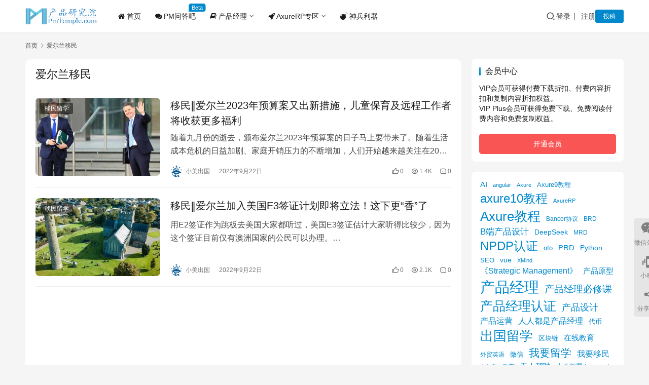

--- FILE ---
content_type: text/html; charset=UTF-8
request_url: https://www.pmtemple.com/tag/%E7%88%B1%E5%B0%94%E5%85%B0%E7%A7%BB%E6%B0%91/
body_size: 13913
content:
<!DOCTYPE html>
<html lang="zh-Hans">
<head>
    <meta charset="UTF-8">
    <meta http-equiv="X-UA-Compatible" content="IE=edge,chrome=1">
    <meta name="renderer" content="webkit">
    <meta name="viewport" content="width=device-width,initial-scale=1,maximum-scale=5">
    <title>爱尔兰移民相关文章列表 - PmTemple</title>
    <meta name='robots' content='index, follow' />
	<style>img:is([sizes="auto" i], [sizes^="auto," i]) { contain-intrinsic-size: 3000px 1500px }</style>
	<meta name="keywords" content="爱尔兰移民">
<meta property="og:type" content="webpage">
<meta property="og:url" content="https://www.pmtemple.com/tag/%E7%88%B1%E5%B0%94%E5%85%B0%E7%A7%BB%E6%B0%91/">
<meta property="og:site_name" content="PmTemple">
<meta property="og:title" content="爱尔兰移民">
<meta property="og:image" content="https://pmtemple.oss-cn-hangzhou.aliyuncs.com/wp-content/uploads/2018/01/PM头像.jpg">
<meta name="applicable-device" content="pc,mobile">
<meta http-equiv="Cache-Control" content="no-transform">
<link rel="shortcut icon" href="https://pmtemple.oss-cn-hangzhou.aliyuncs.com/wp-content/uploads/2018/01/PM头像.jpg">
<meta name="keywords" content="爱尔兰移民,出国留学,我要移民,美国移民" />
<meta name="description" content="关于爱尔兰移民相关内容全站索引列表，包括出国留学,我要移民,美国移民等内容。" />
<link rel='stylesheet' id='stylesheet-css' href='https://www.pmtemple.com/wp-content/themes/justnews/css/style.css?ver=6.21.3' type='text/css' media='all' />
<link rel='stylesheet' id='material-icons-css' href='https://www.pmtemple.com/wp-content/themes/justnews/themer/assets/css/material-icons.css?ver=6.21.3' type='text/css' media='all' />
<link rel='stylesheet' id='remixicon-css' href='https://www.pmtemple.com/wp-content/themes/justnews/themer/assets/css/remixicon.css?ver=4.6.0' type='text/css' media='all' />
<link rel='stylesheet' id='font-awesome-css' href='https://www.pmtemple.com/wp-content/themes/justnews/themer/assets/css/font-awesome.css?ver=6.21.3' type='text/css' media='all' />
<link rel='stylesheet' id='wp-block-library-css' href='https://www.pmtemple.com/wp-includes/css/dist/block-library/style.min.css?ver=6.8.3' type='text/css' media='all' />
<style id='classic-theme-styles-inline-css' type='text/css'>
/*! This file is auto-generated */
.wp-block-button__link{color:#fff;background-color:#32373c;border-radius:9999px;box-shadow:none;text-decoration:none;padding:calc(.667em + 2px) calc(1.333em + 2px);font-size:1.125em}.wp-block-file__button{background:#32373c;color:#fff;text-decoration:none}
</style>
<style id='global-styles-inline-css' type='text/css'>
:root{--wp--preset--aspect-ratio--square: 1;--wp--preset--aspect-ratio--4-3: 4/3;--wp--preset--aspect-ratio--3-4: 3/4;--wp--preset--aspect-ratio--3-2: 3/2;--wp--preset--aspect-ratio--2-3: 2/3;--wp--preset--aspect-ratio--16-9: 16/9;--wp--preset--aspect-ratio--9-16: 9/16;--wp--preset--color--black: #000000;--wp--preset--color--cyan-bluish-gray: #abb8c3;--wp--preset--color--white: #ffffff;--wp--preset--color--pale-pink: #f78da7;--wp--preset--color--vivid-red: #cf2e2e;--wp--preset--color--luminous-vivid-orange: #ff6900;--wp--preset--color--luminous-vivid-amber: #fcb900;--wp--preset--color--light-green-cyan: #7bdcb5;--wp--preset--color--vivid-green-cyan: #00d084;--wp--preset--color--pale-cyan-blue: #8ed1fc;--wp--preset--color--vivid-cyan-blue: #0693e3;--wp--preset--color--vivid-purple: #9b51e0;--wp--preset--gradient--vivid-cyan-blue-to-vivid-purple: linear-gradient(135deg,rgba(6,147,227,1) 0%,rgb(155,81,224) 100%);--wp--preset--gradient--light-green-cyan-to-vivid-green-cyan: linear-gradient(135deg,rgb(122,220,180) 0%,rgb(0,208,130) 100%);--wp--preset--gradient--luminous-vivid-amber-to-luminous-vivid-orange: linear-gradient(135deg,rgba(252,185,0,1) 0%,rgba(255,105,0,1) 100%);--wp--preset--gradient--luminous-vivid-orange-to-vivid-red: linear-gradient(135deg,rgba(255,105,0,1) 0%,rgb(207,46,46) 100%);--wp--preset--gradient--very-light-gray-to-cyan-bluish-gray: linear-gradient(135deg,rgb(238,238,238) 0%,rgb(169,184,195) 100%);--wp--preset--gradient--cool-to-warm-spectrum: linear-gradient(135deg,rgb(74,234,220) 0%,rgb(151,120,209) 20%,rgb(207,42,186) 40%,rgb(238,44,130) 60%,rgb(251,105,98) 80%,rgb(254,248,76) 100%);--wp--preset--gradient--blush-light-purple: linear-gradient(135deg,rgb(255,206,236) 0%,rgb(152,150,240) 100%);--wp--preset--gradient--blush-bordeaux: linear-gradient(135deg,rgb(254,205,165) 0%,rgb(254,45,45) 50%,rgb(107,0,62) 100%);--wp--preset--gradient--luminous-dusk: linear-gradient(135deg,rgb(255,203,112) 0%,rgb(199,81,192) 50%,rgb(65,88,208) 100%);--wp--preset--gradient--pale-ocean: linear-gradient(135deg,rgb(255,245,203) 0%,rgb(182,227,212) 50%,rgb(51,167,181) 100%);--wp--preset--gradient--electric-grass: linear-gradient(135deg,rgb(202,248,128) 0%,rgb(113,206,126) 100%);--wp--preset--gradient--midnight: linear-gradient(135deg,rgb(2,3,129) 0%,rgb(40,116,252) 100%);--wp--preset--font-size--small: 13px;--wp--preset--font-size--medium: 20px;--wp--preset--font-size--large: 36px;--wp--preset--font-size--x-large: 42px;--wp--preset--spacing--20: 0.44rem;--wp--preset--spacing--30: 0.67rem;--wp--preset--spacing--40: 1rem;--wp--preset--spacing--50: 1.5rem;--wp--preset--spacing--60: 2.25rem;--wp--preset--spacing--70: 3.38rem;--wp--preset--spacing--80: 5.06rem;--wp--preset--shadow--natural: 6px 6px 9px rgba(0, 0, 0, 0.2);--wp--preset--shadow--deep: 12px 12px 50px rgba(0, 0, 0, 0.4);--wp--preset--shadow--sharp: 6px 6px 0px rgba(0, 0, 0, 0.2);--wp--preset--shadow--outlined: 6px 6px 0px -3px rgba(255, 255, 255, 1), 6px 6px rgba(0, 0, 0, 1);--wp--preset--shadow--crisp: 6px 6px 0px rgba(0, 0, 0, 1);}:where(.is-layout-flex){gap: 0.5em;}:where(.is-layout-grid){gap: 0.5em;}body .is-layout-flex{display: flex;}.is-layout-flex{flex-wrap: wrap;align-items: center;}.is-layout-flex > :is(*, div){margin: 0;}body .is-layout-grid{display: grid;}.is-layout-grid > :is(*, div){margin: 0;}:where(.wp-block-columns.is-layout-flex){gap: 2em;}:where(.wp-block-columns.is-layout-grid){gap: 2em;}:where(.wp-block-post-template.is-layout-flex){gap: 1.25em;}:where(.wp-block-post-template.is-layout-grid){gap: 1.25em;}.has-black-color{color: var(--wp--preset--color--black) !important;}.has-cyan-bluish-gray-color{color: var(--wp--preset--color--cyan-bluish-gray) !important;}.has-white-color{color: var(--wp--preset--color--white) !important;}.has-pale-pink-color{color: var(--wp--preset--color--pale-pink) !important;}.has-vivid-red-color{color: var(--wp--preset--color--vivid-red) !important;}.has-luminous-vivid-orange-color{color: var(--wp--preset--color--luminous-vivid-orange) !important;}.has-luminous-vivid-amber-color{color: var(--wp--preset--color--luminous-vivid-amber) !important;}.has-light-green-cyan-color{color: var(--wp--preset--color--light-green-cyan) !important;}.has-vivid-green-cyan-color{color: var(--wp--preset--color--vivid-green-cyan) !important;}.has-pale-cyan-blue-color{color: var(--wp--preset--color--pale-cyan-blue) !important;}.has-vivid-cyan-blue-color{color: var(--wp--preset--color--vivid-cyan-blue) !important;}.has-vivid-purple-color{color: var(--wp--preset--color--vivid-purple) !important;}.has-black-background-color{background-color: var(--wp--preset--color--black) !important;}.has-cyan-bluish-gray-background-color{background-color: var(--wp--preset--color--cyan-bluish-gray) !important;}.has-white-background-color{background-color: var(--wp--preset--color--white) !important;}.has-pale-pink-background-color{background-color: var(--wp--preset--color--pale-pink) !important;}.has-vivid-red-background-color{background-color: var(--wp--preset--color--vivid-red) !important;}.has-luminous-vivid-orange-background-color{background-color: var(--wp--preset--color--luminous-vivid-orange) !important;}.has-luminous-vivid-amber-background-color{background-color: var(--wp--preset--color--luminous-vivid-amber) !important;}.has-light-green-cyan-background-color{background-color: var(--wp--preset--color--light-green-cyan) !important;}.has-vivid-green-cyan-background-color{background-color: var(--wp--preset--color--vivid-green-cyan) !important;}.has-pale-cyan-blue-background-color{background-color: var(--wp--preset--color--pale-cyan-blue) !important;}.has-vivid-cyan-blue-background-color{background-color: var(--wp--preset--color--vivid-cyan-blue) !important;}.has-vivid-purple-background-color{background-color: var(--wp--preset--color--vivid-purple) !important;}.has-black-border-color{border-color: var(--wp--preset--color--black) !important;}.has-cyan-bluish-gray-border-color{border-color: var(--wp--preset--color--cyan-bluish-gray) !important;}.has-white-border-color{border-color: var(--wp--preset--color--white) !important;}.has-pale-pink-border-color{border-color: var(--wp--preset--color--pale-pink) !important;}.has-vivid-red-border-color{border-color: var(--wp--preset--color--vivid-red) !important;}.has-luminous-vivid-orange-border-color{border-color: var(--wp--preset--color--luminous-vivid-orange) !important;}.has-luminous-vivid-amber-border-color{border-color: var(--wp--preset--color--luminous-vivid-amber) !important;}.has-light-green-cyan-border-color{border-color: var(--wp--preset--color--light-green-cyan) !important;}.has-vivid-green-cyan-border-color{border-color: var(--wp--preset--color--vivid-green-cyan) !important;}.has-pale-cyan-blue-border-color{border-color: var(--wp--preset--color--pale-cyan-blue) !important;}.has-vivid-cyan-blue-border-color{border-color: var(--wp--preset--color--vivid-cyan-blue) !important;}.has-vivid-purple-border-color{border-color: var(--wp--preset--color--vivid-purple) !important;}.has-vivid-cyan-blue-to-vivid-purple-gradient-background{background: var(--wp--preset--gradient--vivid-cyan-blue-to-vivid-purple) !important;}.has-light-green-cyan-to-vivid-green-cyan-gradient-background{background: var(--wp--preset--gradient--light-green-cyan-to-vivid-green-cyan) !important;}.has-luminous-vivid-amber-to-luminous-vivid-orange-gradient-background{background: var(--wp--preset--gradient--luminous-vivid-amber-to-luminous-vivid-orange) !important;}.has-luminous-vivid-orange-to-vivid-red-gradient-background{background: var(--wp--preset--gradient--luminous-vivid-orange-to-vivid-red) !important;}.has-very-light-gray-to-cyan-bluish-gray-gradient-background{background: var(--wp--preset--gradient--very-light-gray-to-cyan-bluish-gray) !important;}.has-cool-to-warm-spectrum-gradient-background{background: var(--wp--preset--gradient--cool-to-warm-spectrum) !important;}.has-blush-light-purple-gradient-background{background: var(--wp--preset--gradient--blush-light-purple) !important;}.has-blush-bordeaux-gradient-background{background: var(--wp--preset--gradient--blush-bordeaux) !important;}.has-luminous-dusk-gradient-background{background: var(--wp--preset--gradient--luminous-dusk) !important;}.has-pale-ocean-gradient-background{background: var(--wp--preset--gradient--pale-ocean) !important;}.has-electric-grass-gradient-background{background: var(--wp--preset--gradient--electric-grass) !important;}.has-midnight-gradient-background{background: var(--wp--preset--gradient--midnight) !important;}.has-small-font-size{font-size: var(--wp--preset--font-size--small) !important;}.has-medium-font-size{font-size: var(--wp--preset--font-size--medium) !important;}.has-large-font-size{font-size: var(--wp--preset--font-size--large) !important;}.has-x-large-font-size{font-size: var(--wp--preset--font-size--x-large) !important;}
:where(.wp-block-post-template.is-layout-flex){gap: 1.25em;}:where(.wp-block-post-template.is-layout-grid){gap: 1.25em;}
:where(.wp-block-columns.is-layout-flex){gap: 2em;}:where(.wp-block-columns.is-layout-grid){gap: 2em;}
:root :where(.wp-block-pullquote){font-size: 1.5em;line-height: 1.6;}
</style>
<link rel='stylesheet' id='wpcom-member-css' href='https://www.pmtemple.com/wp-content/plugins/wpcom-member/css/style.css?ver=1.7.17' type='text/css' media='all' />
<link rel='stylesheet' id='wpcom-member-pro-css' href='https://www.pmtemple.com/wp-content/plugins/wpcom-member-pro/css/style.css?ver=2.3.1' type='text/css' media='all' />
<link rel='stylesheet' id='QAPress-css' href='https://www.pmtemple.com/wp-content/plugins/qapress/css/style.css?ver=4.11.0' type='text/css' media='all' />
<style id='QAPress-inline-css' type='text/css'>
:root{--qa-color: #1471CA;--qa-hover: #0D62B3;}
</style>
<script type="text/javascript" src="https://www.pmtemple.com/wp-includes/js/jquery/jquery.min.js?ver=3.7.1" id="jquery-core-js"></script>
<script type="text/javascript" src="https://www.pmtemple.com/wp-includes/js/jquery/jquery-migrate.min.js?ver=3.4.1" id="jquery-migrate-js"></script>
<link rel="EditURI" type="application/rsd+xml" title="RSD" href="https://www.pmtemple.com/xmlrpc.php?rsd" />
<script>
var _hmt = _hmt || [];
(function() {
  var hm = document.createElement("script");
  hm.src = "https://hm.baidu.com/hm.js?3df5610b8e8d2cfc9ef547c4eee05f1c";
  var s = document.getElementsByTagName("script")[0]; 
  s.parentNode.insertBefore(hm, s);
})();
</script>

<!-- Clarity tracking code for http://pmtemple.com/ --><script>    (function(c,l,a,r,i,t,y){        c[a]=c[a]||function(){(c[a].q=c[a].q||[]).push(arguments)};        t=l.createElement(r);t.async=1;t.src="https://www.clarity.ms/tag/"+i+"?ref=bwt";        y=l.getElementsByTagName(r)[0];y.parentNode.insertBefore(t,y);    })(window, document, "clarity", "script", "jru75p9221");</script>
<style>:root{--theme-color: #08c; --theme-hover: #07c; --logo-height: 32px; --logo-height-mobile: 26px; --menu-item-gap: 28px; --mobile-menu-color: rgba(255, 255, 255, .98); --mobile-menu-active-color: #fff; --mobile-menu-bg-color: var(--theme-color); --member-login-bg: url('https://pmtemple.oss-cn-hangzhou.aliyuncs.com/wp-content/uploads/2018/01/backimg.jpg'); --theme-border-radius-s: 3px; --theme-border-radius-m: 5px; --theme-border-radius-l: 8px; --theme-border-radius-xl: 12px; --thumb-ratio-default: 480 / 300; --thumb-ratio-post: 480 / 300;}@media (prefers-color-scheme: dark) {:root{ --theme-base-color: #000; --theme-body-bg-color: #121212; --theme-el-bg-color: #2a2a2a; --theme-color-l: 98%; --theme-black-color: #fff;}.footer { color: var(--theme-gray-color); background: var(--theme-el-bg-color);}}</style>
<link rel="icon" href="https://pmtemple.oss-cn-hangzhou.aliyuncs.com/wp-content/uploads/2018/01/PM头像.jpg" sizes="32x32" />
<link rel="icon" href="https://pmtemple.oss-cn-hangzhou.aliyuncs.com/wp-content/uploads/2018/01/PM头像.jpg" sizes="192x192" />
<link rel="apple-touch-icon" href="https://pmtemple.oss-cn-hangzhou.aliyuncs.com/wp-content/uploads/2018/01/PM头像.jpg" />
<meta name="msapplication-TileImage" content="https://pmtemple.oss-cn-hangzhou.aliyuncs.com/wp-content/uploads/2018/01/PM头像.jpg" />
    <!--[if lte IE 11]><script src="https://www.pmtemple.com/wp-content/themes/justnews/js/update.js"></script><![endif]-->
</head>
<body class="archive tag tag-735 wp-theme-justnews lang-cn el-boxed header-fixed style-by-auto">
<header class="header">
    <div class="container">
        <div class="navbar-header">
            <button type="button" class="navbar-toggle collapsed" data-toggle="collapse" data-target=".navbar-collapse" aria-label="menu">
                <span class="icon-bar icon-bar-1"></span>
                <span class="icon-bar icon-bar-2"></span>
                <span class="icon-bar icon-bar-3"></span>
            </button>
                        <div class="logo">
                <a href="https://www.pmtemple.com/" rel="home">
                    <img src="https://pmtemple.oss-cn-hangzhou.aliyuncs.com/wp-content/uploads/2018/01/pmtemple_logo4.png" alt="PmTemple">
                </a>
            </div>
        </div>
        <div class="collapse navbar-collapse mobile-style-0">
            <nav class="primary-menu"><ul id="menu-%e5%af%bc%e8%88%aa%e8%8f%9c%e5%8d%95" class="nav navbar-nav wpcom-adv-menu"><li class="menu-item"><a href="https://www.pmtemple.com"><i class="fa fa-home" aria-hidden="true"></i> 首页</a></li>
<li class="menu-item adv-style-flag menu-item-has-image"><a href="https://www.pmtemple.com/pmqa/"><i class="wpcom-icon fa fa-comments menu-item-icon"></i>PM问答吧</a><span class="menu-item-flag" style="color:#FFFFFF;">Beta</span></li>
<li class="menu-item dropdown"><a href="https://www.pmtemple.com/category/pm/" class="dropdown-toggle"><i class="fa fa-book" aria-hidden="true"></i> 产品经理</a>
<ul class="dropdown-menu menu-item-wrap menu-item-col-5">
	<li class="menu-item"><a href="https://www.pmtemple.com/category/pm/no-worded-kung-fu-scripture/">产品卷宗</a></li>
	<li class="menu-item"><a href="https://www.pmtemple.com/category/pm/pm-box/">产品工具箱</a></li>
	<li class="menu-item"><a href="https://www.pmtemple.com/category/pm/product-operation/">产品运营</a></li>
	<li class="menu-item"><a href="https://www.pmtemple.com/category/pm/quality-analysis/">精品分析</a></li>
	<li class="menu-item"><a href="https://www.pmtemple.com/category/pm/npdp/">产品经理认证</a></li>
</ul>
</li>
<li class="menu-item menu-item-style menu-item-style-4 dropdown"><a href="https://www.pmtemple.com/category/axurerp/" class="dropdown-toggle"><i class="fa fa-rocket" aria-hidden="true"></i> AxureRP专区</a>
<ul class="dropdown-menu menu-item-wrap menu-item-col-4">
	<li class="menu-item menu-item-has-image"><a href="https://www.pmtemple.com/category/axurerp/axure-prototype/"><i class="wpcom-icon ri-angularjs-fill menu-item-icon"></i><span class="menu-item-inner">Axure原型<span class="menu-item-desc">丰富多样的Axure原型学习与下载</span></span></a></li>
	<li class="menu-item menu-item-has-image"><a href="https://www.pmtemple.com/category/axurerp/axure-course/"><i class="wpcom-icon material-icons menu-item-icon">school</i><span class="menu-item-inner">Axure教程<span class="menu-item-desc">详细前卫的Axure教程学习</span></span></a></li>
	<li class="menu-item menu-item-has-image"><a href="https://www.pmtemple.com/category/axurerp/parts-library/"><i class="wpcom-icon fa fa-clipboard menu-item-icon"></i><span class="menu-item-inner">Axure部件库<span class="menu-item-desc">优秀的部件库可以提升设计效率</span></span></a></li>
	<li class="menu-item menu-item-has-image"><a href="https://www.pmtemple.com/category/axurerp/axure-download/"><i class="wpcom-icon fa fa-cloud-download menu-item-icon"></i><span class="menu-item-inner">Axure下载<span class="menu-item-desc">Axure工具、语言包、插件等下载</span></span></a></li>
</ul>
</li>
<li class="menu-item"><a href="https://www.pmtemple.com/category/the-arsenal-absolute/"><i class="fa fa-bomb" aria-hidden="true"></i> 神兵利器</a></li>
</ul></nav>            <div class="navbar-action">
                <div class="navbar-search-icon j-navbar-search"><i class="wpcom-icon wi"><svg aria-hidden="true"><use xlink:href="#wi-search"></use></svg></i></div><form class="navbar-search" action="https://www.pmtemple.com/" method="get" role="search"><div class="navbar-search-inner"><i class="wpcom-icon wi navbar-search-close"><svg aria-hidden="true"><use xlink:href="#wi-close"></use></svg></i><input type="text" name="s" class="navbar-search-input" autocomplete="off" maxlength="100" placeholder="输入关键词搜索..." value=""><button class="navbar-search-btn" type="submit" aria-label="搜索"><i class="wpcom-icon wi"><svg aria-hidden="true"><use xlink:href="#wi-search"></use></svg></i></button></div></form>                    <div id="j-user-wrap">
                        <a class="login" href="https://www.pmtemple.com/login/?modal-type=login">登录</a>
                        <a class="login register" href="https://www.pmtemple.com/register/?modal-type=register">注册</a>
                    </div>
                                            <a class="wpcom-btn btn-primary btn-xs publish" href="https://www.pmtemple.com/contribute/">
                            投稿                        </a>
                                </div>
        </div>
    </div><!-- /.container -->
</header>

<div id="wrap">    <div class="container wrap">
        <ol class="breadcrumb" vocab="https://schema.org/" typeof="BreadcrumbList"><li class="home" property="itemListElement" typeof="ListItem"><a href="https://www.pmtemple.com" property="item" typeof="WebPage"><span property="name" class="hide">PmTemple</span>首页</a><meta property="position" content="1"></li><li class="active" property="itemListElement" typeof="ListItem"><i class="wpcom-icon wi"><svg aria-hidden="true"><use xlink:href="#wi-arrow-right-3"></use></svg></i><a href="https://www.pmtemple.com/tag/%e7%88%b1%e5%b0%94%e5%85%b0%e7%a7%bb%e6%b0%91/" property="item" typeof="WebPage"><span property="name">爱尔兰移民</span></a><meta property="position" content="2"></li></ol>        <main class="main">
                        <section class="sec-panel sec-panel-default">
                                    <div class="sec-panel-head">
                        <h1><span>爱尔兰移民</span></h1>
                    </div>
                                <div class="sec-panel-body">
                                            <ul class="post-loop post-loop-default cols-0">
                                                            <li class="item">
        <div class="item-img">
        <a class="item-img-inner" href="https://www.pmtemple.com/immigration-and-study-abroad/14341/" title="移民‖爱尔兰2023年预算案又出新措施，儿童保育及远程工作者将收获更多福利" target="_blank" rel="bookmark">
            <img width="480" height="300" src="https://pmtemple.oss-cn-hangzhou.aliyuncs.com/wp-content/uploads/2022/09/2022092208485294.jpg?x-oss-process=image/resize,m_fill,w_480,h_300,limit_0" class="attachment-default size-default wp-post-image" alt="移民‖爱尔兰2023年预算案又出新措施，儿童保育及远程工作者将收获更多福利" decoding="async" fetchpriority="high" title="%title缩略图" />        </a>
                <a class="item-category" href="https://www.pmtemple.com/category/immigration-and-study-abroad/" target="_blank">移民留学</a>
            </div>
        <div class="item-content">
                <h3 class="item-title">
            <a href="https://www.pmtemple.com/immigration-and-study-abroad/14341/" target="_blank" rel="bookmark">
                                 移民‖爱尔兰2023年预算案又出新措施，儿童保育及远程工作者将收获更多福利            </a>
        </h3>
        <div class="item-excerpt">
            <p>随着九月份的逝去，颁布爱尔兰2023年预算案的日子马上要带来了。随着生活成本危机的日益加剧、家庭开销压力的不断增加，人们开始越来越关注在2023年预算案中会有哪些福利措施。 而近期…</p>
        </div>
        <div class="item-meta">
                        <div class="item-meta-li author">
                                <a data-user="716" target="_blank" href="https://www.pmtemple.com/user/xmgoing" class="avatar j-user-card">
                    <img alt='小美出国的头像' src='//pmtemple.oss-cn-hangzhou.aliyuncs.com/wp-content/uploads/member/avatars/7fb0b77bcb3b283a.1661229362.jpg' class='avatar avatar-60 photo' height='60' width='60' />                    <span>小美出国</span>
                </a>
            </div>
                                    <span class="item-meta-li date">2022年9月22日</span>
            <div class="item-meta-right">
                <span class="item-meta-li likes" title="点赞数"><i class="wpcom-icon wi"><svg aria-hidden="true"><use xlink:href="#wi-thumb-up"></use></svg></i>0</span><span class="item-meta-li views" title="阅读数"><i class="wpcom-icon wi"><svg aria-hidden="true"><use xlink:href="#wi-eye"></use></svg></i>1.4K</span><a class="item-meta-li comments" href="https://www.pmtemple.com/immigration-and-study-abroad/14341/#comments" target="_blank" title="评论数"><i class="wpcom-icon wi"><svg aria-hidden="true"><use xlink:href="#wi-comment"></use></svg></i>0</a>            </div>
        </div>
    </div>
</li>
                                                            <li class="item">
        <div class="item-img">
        <a class="item-img-inner" href="https://www.pmtemple.com/immigration-and-study-abroad/14260/" title="移民‖爱尔兰加入美国E3签证计划即将立法！这下更“香”了" target="_blank" rel="bookmark">
            <img width="480" height="300" src="https://pmtemple.oss-cn-hangzhou.aliyuncs.com/wp-content/uploads/2022/09/2022092208344556.jpg?x-oss-process=image/resize,m_fill,w_480,h_300,limit_0" class="attachment-default size-default wp-post-image" alt="移民‖爱尔兰加入美国E3签证计划即将立法！这下更“香”了" decoding="async" title="%title缩略图" />        </a>
                <a class="item-category" href="https://www.pmtemple.com/category/immigration-and-study-abroad/" target="_blank">移民留学</a>
            </div>
        <div class="item-content">
                <h3 class="item-title">
            <a href="https://www.pmtemple.com/immigration-and-study-abroad/14260/" target="_blank" rel="bookmark">
                                 移民‖爱尔兰加入美国E3签证计划即将立法！这下更“香”了            </a>
        </h3>
        <div class="item-excerpt">
            <p>用E2签证作为跳板去美国大家都听过，美国E3签证估计大家听得比较少，因为这个签证目前仅有澳洲国家的公民可以办理。<br />
2022年9月13日，美国众议员理查德·尼尔和众议员迈克·凯利在美国众议院再次提出立法，以将爱尔兰加入美国E3签证计划。目前，这表明法案已有很大进展，爱尔兰一跃成为欧盟唯一美国永居跳板，指日可待。</p>
        </div>
        <div class="item-meta">
                        <div class="item-meta-li author">
                                <a data-user="716" target="_blank" href="https://www.pmtemple.com/user/xmgoing" class="avatar j-user-card">
                    <img alt='小美出国的头像' src='//pmtemple.oss-cn-hangzhou.aliyuncs.com/wp-content/uploads/member/avatars/7fb0b77bcb3b283a.1661229362.jpg' class='avatar avatar-60 photo' height='60' width='60' />                    <span>小美出国</span>
                </a>
            </div>
                                    <span class="item-meta-li date">2022年9月22日</span>
            <div class="item-meta-right">
                <span class="item-meta-li likes" title="点赞数"><i class="wpcom-icon wi"><svg aria-hidden="true"><use xlink:href="#wi-thumb-up"></use></svg></i>0</span><span class="item-meta-li views" title="阅读数"><i class="wpcom-icon wi"><svg aria-hidden="true"><use xlink:href="#wi-eye"></use></svg></i>2.1K</span><a class="item-meta-li comments" href="https://www.pmtemple.com/immigration-and-study-abroad/14260/#comments" target="_blank" title="评论数"><i class="wpcom-icon wi"><svg aria-hidden="true"><use xlink:href="#wi-comment"></use></svg></i>0</a>            </div>
        </div>
    </div>
</li>
<li class="item item-myimg"><div class="wpcom_myimg_wrap __flow"><script async src="https://pagead2.googlesyndication.com/pagead/js/adsbygoogle.js?client=ca-pub-1300987825910813"
     crossorigin="anonymous"></script>
<ins class="adsbygoogle"
     style="display:block"
     data-ad-format="fluid"
     data-ad-layout-key="-fb+5w+4e-db+86"
     data-ad-client="ca-pub-1300987825910813"
     data-ad-slot="2707302084"></ins>
<script>
     (adsbygoogle = window.adsbygoogle || []).push({});
</script></div></li>                                                            <li class="item">
        <div class="item-img">
        <a class="item-img-inner" href="https://www.pmtemple.com/immigration-and-study-abroad/13726/" title="移民‖爱尔兰移民热度持续高涨的终于找到了，细数那些移民到爱尔兰的优势！" target="_blank" rel="bookmark">
            <img width="480" height="300" src="https://pmtemple.oss-cn-hangzhou.aliyuncs.com/wp-content/uploads/2022/08/frc-b798f4631e8fe82b66da2a2ec19907e5.jpeg?x-oss-process=image/resize,m_fill,w_480,h_300,limit_0" class="attachment-default size-default wp-post-image" alt="移民‖爱尔兰移民热度持续高涨的终于找到了，细数那些移民到爱尔兰的优势！" decoding="async" title="%title缩略图" />        </a>
                <a class="item-category" href="https://www.pmtemple.com/category/immigration-and-study-abroad/" target="_blank">移民留学</a>
            </div>
        <div class="item-content">
                <h3 class="item-title">
            <a href="https://www.pmtemple.com/immigration-and-study-abroad/13726/" target="_blank" rel="bookmark">
                                 移民‖爱尔兰移民热度持续高涨的终于找到了，细数那些移民到爱尔兰的优势！            </a>
        </h3>
        <div class="item-excerpt">
            <p>虽然目前开放移民的国家已经很多，对于部分申请人来说，心底却依然倾向于选择大国绿卡身份。但不得不说，有一个身份，可是多少大国绿卡都比不上、更换不来，它就是——爱尔兰身份！毕竟纵观全球…</p>
        </div>
        <div class="item-meta">
                        <div class="item-meta-li author">
                                <a data-user="716" target="_blank" href="https://www.pmtemple.com/user/xmgoing" class="avatar j-user-card">
                    <img alt='小美出国的头像' src='//pmtemple.oss-cn-hangzhou.aliyuncs.com/wp-content/uploads/member/avatars/7fb0b77bcb3b283a.1661229362.jpg' class='avatar avatar-60 photo' height='60' width='60' />                    <span>小美出国</span>
                </a>
            </div>
                                    <span class="item-meta-li date">2022年8月22日</span>
            <div class="item-meta-right">
                <span class="item-meta-li likes" title="点赞数"><i class="wpcom-icon wi"><svg aria-hidden="true"><use xlink:href="#wi-thumb-up"></use></svg></i>0</span><span class="item-meta-li views" title="阅读数"><i class="wpcom-icon wi"><svg aria-hidden="true"><use xlink:href="#wi-eye"></use></svg></i>1.2K</span><a class="item-meta-li comments" href="https://www.pmtemple.com/immigration-and-study-abroad/13726/#comments" target="_blank" title="评论数"><i class="wpcom-icon wi"><svg aria-hidden="true"><use xlink:href="#wi-comment"></use></svg></i>0</a>            </div>
        </div>
    </div>
</li>
                                                    </ul>
                                                            </div>
            </section>
        </main>
            <aside class="sidebar">
        <div class="widget widget_wpmx_vip"><h3 class="widget-title"><span>会员中心</span></h3>            <div class="wpmx-vip-desc"><p>VIP会员可获得付费下载折扣、付费内容折扣和复制内容折扣权益。<br />
VIP Plus会员可获得免费下载、免费阅读付费内容和免费复制权益。</p>
</div>
        <button class="wpcom-btn btn-danger btn-block btn-lg j-vip-new">开通会员</button></div><div class="widget widget_block widget_tag_cloud"><p class="is-style-default wp-block-tag-cloud"><a href="https://www.pmtemple.com/tag/ai/" class="tag-cloud-link tag-link-105 tag-link-position-1" style="font-size: 11.181818181818pt;" aria-label="AI (9 项)">AI</a>
<a href="https://www.pmtemple.com/tag/angular/" class="tag-cloud-link tag-link-60 tag-link-position-2" style="font-size: 8pt;" aria-label="angular (4 项)">angular</a>
<a href="https://www.pmtemple.com/tag/axure/" class="tag-cloud-link tag-link-18 tag-link-position-3" style="font-size: 8pt;" aria-label="Axure (4 项)">Axure</a>
<a href="https://www.pmtemple.com/tag/axure9%e6%95%99%e7%a8%8b/" class="tag-cloud-link tag-link-506 tag-link-position-4" style="font-size: 10.121212121212pt;" aria-label="Axure9教程 (7 项)">Axure9教程</a>
<a href="https://www.pmtemple.com/tag/axure10%e6%95%99%e7%a8%8b/" class="tag-cloud-link tag-link-646 tag-link-position-5" style="font-size: 17.969696969697pt;" aria-label="axure10教程 (43 项)">axure10教程</a>
<a href="https://www.pmtemple.com/tag/axurerp/" class="tag-cloud-link tag-link-16 tag-link-position-6" style="font-size: 8pt;" aria-label="AxureRP (4 项)">AxureRP</a>
<a href="https://www.pmtemple.com/tag/axure%e6%95%99%e7%a8%8b/" class="tag-cloud-link tag-link-229 tag-link-position-7" style="font-size: 19.242424242424pt;" aria-label="Axure教程 (56 项)">Axure教程</a>
<a href="https://www.pmtemple.com/tag/bancor%e5%8d%8f%e8%ae%ae/" class="tag-cloud-link tag-link-495 tag-link-position-8" style="font-size: 8.8484848484848pt;" aria-label="Bancor协议 (5 项)">Bancor协议</a>
<a href="https://www.pmtemple.com/tag/brd/" class="tag-cloud-link tag-link-384 tag-link-position-9" style="font-size: 8.8484848484848pt;" aria-label="BRD (5 项)">BRD</a>
<a href="https://www.pmtemple.com/tag/b%e7%ab%af%e4%ba%a7%e5%93%81%e8%ae%be%e8%ae%a1/" class="tag-cloud-link tag-link-579 tag-link-position-10" style="font-size: 13.090909090909pt;" aria-label="B端产品设计 (14 项)">B端产品设计</a>
<a href="https://www.pmtemple.com/tag/deepseek/" class="tag-cloud-link tag-link-858 tag-link-position-11" style="font-size: 10.651515151515pt;" aria-label="DeepSeek (8 项)">DeepSeek</a>
<a href="https://www.pmtemple.com/tag/mrd/" class="tag-cloud-link tag-link-383 tag-link-position-12" style="font-size: 8.8484848484848pt;" aria-label="MRD (5 项)">MRD</a>
<a href="https://www.pmtemple.com/tag/npdp%e8%ae%a4%e8%af%81/" class="tag-cloud-link tag-link-477 tag-link-position-13" style="font-size: 18.181818181818pt;" aria-label="NPDP认证 (45 项)">NPDP认证</a>
<a href="https://www.pmtemple.com/tag/ofo/" class="tag-cloud-link tag-link-181 tag-link-position-14" style="font-size: 10.121212121212pt;" aria-label="ofo (7 项)">ofo</a>
<a href="https://www.pmtemple.com/tag/prd/" class="tag-cloud-link tag-link-385 tag-link-position-15" style="font-size: 11.181818181818pt;" aria-label="PRD (9 项)">PRD</a>
<a href="https://www.pmtemple.com/tag/python/" class="tag-cloud-link tag-link-115 tag-link-position-16" style="font-size: 10.651515151515pt;" aria-label="Python (8 项)">Python</a>
<a href="https://www.pmtemple.com/tag/seo/" class="tag-cloud-link tag-link-21 tag-link-position-17" style="font-size: 10.121212121212pt;" aria-label="SEO (7 项)">SEO</a>
<a href="https://www.pmtemple.com/tag/vue/" class="tag-cloud-link tag-link-236 tag-link-position-18" style="font-size: 10.651515151515pt;" aria-label="vue (8 项)">vue</a>
<a href="https://www.pmtemple.com/tag/xmind/" class="tag-cloud-link tag-link-99 tag-link-position-19" style="font-size: 8pt;" aria-label="XMind (4 项)">XMind</a>
<a href="https://www.pmtemple.com/tag/%e3%80%8astrategic-management%e3%80%8b/" class="tag-cloud-link tag-link-642 tag-link-position-20" style="font-size: 12.348484848485pt;" aria-label="《Strategic Management》 (12 项)">《Strategic Management》</a>
<a href="https://www.pmtemple.com/tag/%e4%ba%a7%e5%93%81%e5%8e%9f%e5%9e%8b/" class="tag-cloud-link tag-link-628 tag-link-position-21" style="font-size: 11.181818181818pt;" aria-label="产品原型 (9 项)">产品原型</a>
<a href="https://www.pmtemple.com/tag/%e4%ba%a7%e5%93%81%e7%bb%8f%e7%90%86/" class="tag-cloud-link tag-link-109 tag-link-position-22" style="font-size: 22pt;" aria-label="产品经理 (104 项)">产品经理</a>
<a href="https://www.pmtemple.com/tag/%e4%ba%a7%e5%93%81%e7%bb%8f%e7%90%86%e5%bf%85%e4%bf%ae%e8%af%be/" class="tag-cloud-link tag-link-110 tag-link-position-23" style="font-size: 14.151515151515pt;" aria-label="产品经理必修课 (18 项)">产品经理必修课</a>
<a href="https://www.pmtemple.com/tag/%e4%ba%a7%e5%93%81%e7%bb%8f%e7%90%86%e8%ae%a4%e8%af%81/" class="tag-cloud-link tag-link-377 tag-link-position-24" style="font-size: 18.5pt;" aria-label="产品经理认证 (48 项)">产品经理认证</a>
<a href="https://www.pmtemple.com/tag/%e4%ba%a7%e5%93%81%e8%ae%be%e8%ae%a1/" class="tag-cloud-link tag-link-435 tag-link-position-25" style="font-size: 13.30303030303pt;" aria-label="产品设计 (15 项)">产品设计</a>
<a href="https://www.pmtemple.com/tag/%e4%ba%a7%e5%93%81%e8%bf%90%e8%90%a5/" class="tag-cloud-link tag-link-367 tag-link-position-26" style="font-size: 12.030303030303pt;" aria-label="产品运营 (11 项)">产品运营</a>
<a href="https://www.pmtemple.com/tag/everyone-is-a-product-manager/" class="tag-cloud-link tag-link-625 tag-link-position-27" style="font-size: 12.348484848485pt;" aria-label="人人都是产品经理 (12 项)">人人都是产品经理</a>
<a href="https://www.pmtemple.com/tag/%e4%bb%a3%e5%b8%81/" class="tag-cloud-link tag-link-496 tag-link-position-28" style="font-size: 9.5909090909091pt;" aria-label="代币 (6 项)">代币</a>
<a href="https://www.pmtemple.com/tag/%e5%87%ba%e5%9b%bd%e7%95%99%e5%ad%a6/" class="tag-cloud-link tag-link-731 tag-link-position-29" style="font-size: 19.454545454545pt;" aria-label="出国留学 (59 项)">出国留学</a>
<a href="https://www.pmtemple.com/tag/%e5%8c%ba%e5%9d%97%e9%93%be/" class="tag-cloud-link tag-link-369 tag-link-position-30" style="font-size: 10.121212121212pt;" aria-label="区块链 (7 项)">区块链</a>
<a href="https://www.pmtemple.com/tag/%e5%9c%a8%e7%ba%bf%e6%95%99%e8%82%b2/" class="tag-cloud-link tag-link-605 tag-link-position-31" style="font-size: 11.181818181818pt;" aria-label="在线教育 (9 项)">在线教育</a>
<a href="https://www.pmtemple.com/tag/%e5%a4%96%e8%b4%b8%e8%8b%b1%e8%af%ad/" class="tag-cloud-link tag-link-919 tag-link-position-32" style="font-size: 8.8484848484848pt;" aria-label="外贸英语 (5 项)">外贸英语</a>
<a href="https://www.pmtemple.com/tag/%e5%be%ae%e4%bf%a1/" class="tag-cloud-link tag-link-194 tag-link-position-33" style="font-size: 9.5909090909091pt;" aria-label="微信 (6 项)">微信</a>
<a href="https://www.pmtemple.com/tag/%e6%88%91%e8%a6%81%e7%95%99%e5%ad%a6/" class="tag-cloud-link tag-link-742 tag-link-position-34" style="font-size: 15.954545454545pt;" aria-label="我要留学 (27 项)">我要留学</a>
<a href="https://www.pmtemple.com/tag/%e6%88%91%e8%a6%81%e7%a7%bb%e6%b0%91/" class="tag-cloud-link tag-link-743 tag-link-position-35" style="font-size: 12.348484848485pt;" aria-label="我要移民 (12 项)">我要移民</a>
<a href="https://www.pmtemple.com/tag/%e6%94%af%e4%bb%98%e5%ae%9d/" class="tag-cloud-link tag-link-165 tag-link-position-36" style="font-size: 8pt;" aria-label="支付宝 (4 项)">支付宝</a>
<a href="https://www.pmtemple.com/tag/%e6%95%99%e8%82%b2/" class="tag-cloud-link tag-link-578 tag-link-position-37" style="font-size: 8.8484848484848pt;" aria-label="教育 (5 项)">教育</a>
<a href="https://www.pmtemple.com/tag/%e6%97%a0%e4%ba%ba%e9%a9%be%e9%a9%b6/" class="tag-cloud-link tag-link-670 tag-link-position-38" style="font-size: 11.606060606061pt;" aria-label="无人驾驶 (10 项)">无人驾驶</a>
<a href="https://www.pmtemple.com/tag/%e6%9c%ac%e5%9c%b0%e9%83%a8%e7%bd%b2deepseek/" class="tag-cloud-link tag-link-857 tag-link-position-39" style="font-size: 10.121212121212pt;" aria-label="本地部署deepseek (7 项)">本地部署deepseek</a>
<a href="https://www.pmtemple.com/tag/%e6%be%b3%e6%b4%b2%e7%95%99%e5%ad%a6/" class="tag-cloud-link tag-link-788 tag-link-position-40" style="font-size: 8.8484848484848pt;" aria-label="澳洲留学 (5 项)">澳洲留学</a>
<a href="https://www.pmtemple.com/tag/%e7%8b%ac%e7%ab%8b%e7%ab%99/" class="tag-cloud-link tag-link-918 tag-link-position-41" style="font-size: 8.8484848484848pt;" aria-label="独立站 (5 项)">独立站</a>
<a href="https://www.pmtemple.com/tag/%e7%99%be%e5%ba%a6/" class="tag-cloud-link tag-link-364 tag-link-position-42" style="font-size: 11.181818181818pt;" aria-label="百度 (9 项)">百度</a>
<a href="https://www.pmtemple.com/tag/%e7%a0%94%e7%a9%b6%e6%8a%a5%e5%91%8a/" class="tag-cloud-link tag-link-86 tag-link-position-43" style="font-size: 8pt;" aria-label="研究报告 (4 项)">研究报告</a>
<a href="https://www.pmtemple.com/tag/%e7%a7%81%e5%9f%9f%e6%b5%81%e9%87%8f/" class="tag-cloud-link tag-link-604 tag-link-position-44" style="font-size: 9.5909090909091pt;" aria-label="私域流量 (6 项)">私域流量</a>
<a href="https://www.pmtemple.com/tag/%e7%be%8e%e5%9b%bd%e7%95%99%e5%ad%a6/" class="tag-cloud-link tag-link-732 tag-link-position-45" style="font-size: 12.030303030303pt;" aria-label="美国留学 (11 项)">美国留学</a></p></div><div class="widget widget_html_myimg"><script async src="https://pagead2.googlesyndication.com/pagead/js/adsbygoogle.js?client=ca-pub-1300987825910813"
     crossorigin="anonymous"></script>
<!-- PmTemple-标签栏广告位 -->
<ins class="adsbygoogle"
     style="display:block"
     data-ad-client="ca-pub-1300987825910813"
     data-ad-slot="8163861247"
     data-ad-format="auto"
     data-full-width-responsive="true"></ins>
<script>
     (adsbygoogle = window.adsbygoogle || []).push({});
</script></div><div class="widget widget_post_hot"><h3 class="widget-title"><span>热门文章</span></h3>            <ul>
                                    <li class="item">
                                                    <div class="item-img">
                                <a class="item-img-inner" href="https://www.pmtemple.com/the-arsenal-absolute/472/" title="Microsoft Office 2016 官方简体中文正式版 ISO镜像（VOL）下载">
                                    <img width="480" height="300" src="https://pmtemple.oss-cn-hangzhou.aliyuncs.com/wp-content/uploads/2017/10/2017101808424222.jpg?x-oss-process=image/resize,m_fill,w_480,h_300,limit_0" class="attachment-default size-default wp-post-image" alt="Microsoft Office 2016 官方简体中文正式版 ISO镜像（VOL）下载" decoding="async" title="%title缩略图" />                                </a>
                            </div>
                                                <div class="item-content">
                            <div class="item-hot"><i class="wpcom-icon wi"><svg aria-hidden="true"><use xlink:href="#wi-huo"></use></svg></i>10.7K</div>                            <p class="item-title"><a href="https://www.pmtemple.com/the-arsenal-absolute/472/" title="Microsoft Office 2016 官方简体中文正式版 ISO镜像（VOL）下载">Microsoft Office 2016 官方简体中文正式版 ISO镜像（VOL）下载</a></p>
                                                    </div>
                    </li>
                                    <li class="item">
                                                    <div class="item-img">
                                <a class="item-img-inner" href="https://www.pmtemple.com/pm/npdp/4312/" title="2019年NPDP认证考试精选试题【附答案及解析】">
                                    <img width="480" height="300" src="https://pmtemple.oss-cn-hangzhou.aliyuncs.com/wp-content/uploads/2018/12/QQ20181228-162908@2x.png?x-oss-process=image/resize,m_fill,w_480,h_300,limit_0" class="attachment-default size-default wp-post-image" alt="2019年NPDP认证考试精选试题【附答案及解析】" decoding="async" title="%title缩略图" />                                </a>
                            </div>
                                                <div class="item-content">
                                                        <p class="item-title"><a href="https://www.pmtemple.com/pm/npdp/4312/" title="2019年NPDP认证考试精选试题【附答案及解析】">2019年NPDP认证考试精选试题【附答案及解析】</a></p>
                            <div class="item-hot"><i class="wpcom-icon wi"><svg aria-hidden="true"><use xlink:href="#wi-huo"></use></svg></i>9.9K</div>                        </div>
                    </li>
                                    <li class="item">
                                                    <div class="item-img">
                                <a class="item-img-inner" href="https://www.pmtemple.com/axurerp/1531/" title="Axure RP 9 最新汉化包下载">
                                    <img width="480" height="300" src="https://pmtemple.oss-cn-hangzhou.aliyuncs.com/wp-content/uploads/2018/09/07063414-722x361.png?x-oss-process=image/resize,m_fill,w_480,h_300,limit_0" class="attachment-default size-default wp-post-image" alt="Axure RP 9 最新汉化包下载" decoding="async" title="%title缩略图" />                                </a>
                            </div>
                                                <div class="item-content">
                                                        <p class="item-title"><a href="https://www.pmtemple.com/axurerp/1531/" title="Axure RP 9 最新汉化包下载">Axure RP 9 最新汉化包下载</a></p>
                            <div class="item-hot"><i class="wpcom-icon wi"><svg aria-hidden="true"><use xlink:href="#wi-huo"></use></svg></i>8.5K</div>                        </div>
                    </li>
                                    <li class="item">
                                                    <div class="item-img">
                                <a class="item-img-inner" href="https://www.pmtemple.com/the-arsenal-absolute/128/" title="Microsoft Project 2016 &#038; Visio 2016镜像下载">
                                    <img src="https://pmtemple.oss-cn-hangzhou.aliyuncs.com/wp-content/uploads/2018/09/2018092002473832.jpg?x-oss-process=image/resize,m_fill,w_480,h_300,limit_0" width="480" height="300" alt="Microsoft Project 2016 &#038; Visio 2016镜像下载" title="%title缩略图" />                                </a>
                            </div>
                                                <div class="item-content">
                                                        <p class="item-title"><a href="https://www.pmtemple.com/the-arsenal-absolute/128/" title="Microsoft Project 2016 &#038; Visio 2016镜像下载">Microsoft Project 2016 &#038; Visio 2016镜像下载</a></p>
                            <div class="item-hot"><i class="wpcom-icon wi"><svg aria-hidden="true"><use xlink:href="#wi-huo"></use></svg></i>8.3K</div>                        </div>
                    </li>
                                    <li class="item">
                                                    <div class="item-img">
                                <a class="item-img-inner" href="https://www.pmtemple.com/pm/pm-box/14744/" title="Axure谷歌浏览器插件axure_chrome_extension下载">
                                    <img width="480" height="300" src="https://pmtemple.oss-cn-hangzhou.aliyuncs.com/wp-content/uploads/2022/10/Axure-RP-Extension-for-Chrome.png?x-oss-process=image/resize,m_fill,w_480,h_300,limit_0" class="attachment-default size-default wp-post-image" alt="Axure谷歌浏览器插件axure_chrome_extension下载" decoding="async" title="%title缩略图" />                                </a>
                            </div>
                                                <div class="item-content">
                                                        <p class="item-title"><a href="https://www.pmtemple.com/pm/pm-box/14744/" title="Axure谷歌浏览器插件axure_chrome_extension下载">Axure谷歌浏览器插件axure_chrome_extension下载</a></p>
                            <div class="item-hot"><i class="wpcom-icon wi"><svg aria-hidden="true"><use xlink:href="#wi-huo"></use></svg></i>8.2K</div>                        </div>
                    </li>
                                    <li class="item">
                                                    <div class="item-img">
                                <a class="item-img-inner" href="https://www.pmtemple.com/pm/12656/" title="转行产品经理，我后悔了">
                                    <img width="480" height="300" src="https://pmtemple.oss-cn-hangzhou.aliyuncs.com/wp-content/uploads/2021/05/frc-0134b424104f5c5d19c11e7ea5315b76.png?x-oss-process=image/resize,m_fill,w_480,h_300,limit_0" class="attachment-default size-default wp-post-image" alt="转行产品经理，我后悔了" decoding="async" title="%title缩略图" />                                </a>
                            </div>
                                                <div class="item-content">
                                                        <p class="item-title"><a href="https://www.pmtemple.com/pm/12656/" title="转行产品经理，我后悔了">转行产品经理，我后悔了</a></p>
                            <div class="item-hot"><i class="wpcom-icon wi"><svg aria-hidden="true"><use xlink:href="#wi-huo"></use></svg></i>8.0K</div>                        </div>
                    </li>
                                    <li class="item">
                                                    <div class="item-img">
                                <a class="item-img-inner" href="https://www.pmtemple.com/pm/pm-box/14213/" title="XMind 8 Update 9 Pro永久激活版获取攻略">
                                    <img width="480" height="300" src="https://pmtemple.oss-cn-hangzhou.aliyuncs.com/wp-content/uploads/2022/09/WX20220922-132541@2x.png?x-oss-process=image/resize,m_fill,w_480,h_300,limit_0" class="attachment-default size-default wp-post-image" alt="XMind 8 Update 9 Pro永久激活版获取攻略" decoding="async" title="%title缩略图" />                                </a>
                            </div>
                                                <div class="item-content">
                                                        <p class="item-title"><a href="https://www.pmtemple.com/pm/pm-box/14213/" title="XMind 8 Update 9 Pro永久激活版获取攻略">XMind 8 Update 9 Pro永久激活版获取攻略</a></p>
                            <div class="item-hot"><i class="wpcom-icon wi"><svg aria-hidden="true"><use xlink:href="#wi-huo"></use></svg></i>7.7K</div>                        </div>
                    </li>
                                    <li class="item">
                                                    <div class="item-img">
                                <a class="item-img-inner" href="https://www.pmtemple.com/pm/no-worded-kung-fu-scripture/13156/" title="电商配送业务术语字典/词典（京东）">
                                    <img width="480" height="300" src="https://pmtemple.oss-cn-hangzhou.aliyuncs.com/wp-content/uploads/2021/06/d642be6b94989a21b9cf636109ff6250.jpeg?x-oss-process=image/resize,m_fill,w_480,h_300,limit_0" class="attachment-default size-default wp-post-image" alt="电商配送业务术语字典/词典（京东）" decoding="async" title="%title缩略图" />                                </a>
                            </div>
                                                <div class="item-content">
                                                        <p class="item-title"><a href="https://www.pmtemple.com/pm/no-worded-kung-fu-scripture/13156/" title="电商配送业务术语字典/词典（京东）">电商配送业务术语字典/词典（京东）</a></p>
                            <div class="item-hot"><i class="wpcom-icon wi"><svg aria-hidden="true"><use xlink:href="#wi-huo"></use></svg></i>7.5K</div>                        </div>
                    </li>
                                    <li class="item">
                                                    <div class="item-img">
                                <a class="item-img-inner" href="https://www.pmtemple.com/pm/npdp/4834/" title="《NPDP产品经理认证知识体系指南》目录导图">
                                    <img width="480" height="300" src="https://pmtemple.oss-cn-hangzhou.aliyuncs.com/wp-content/uploads/2018/12/QQ20181228-162908@2x.png?x-oss-process=image/resize,m_fill,w_480,h_300,limit_0" class="attachment-default size-default wp-post-image" alt="《NPDP产品经理认证知识体系指南》目录导图" decoding="async" title="%title缩略图" />                                </a>
                            </div>
                                                <div class="item-content">
                                                        <p class="item-title"><a href="https://www.pmtemple.com/pm/npdp/4834/" title="《NPDP产品经理认证知识体系指南》目录导图">《NPDP产品经理认证知识体系指南》目录导图</a></p>
                            <div class="item-hot"><i class="wpcom-icon wi"><svg aria-hidden="true"><use xlink:href="#wi-huo"></use></svg></i>7.3K</div>                        </div>
                    </li>
                                    <li class="item">
                                                    <div class="item-img">
                                <a class="item-img-inner" href="https://www.pmtemple.com/pm/npdp/8894/" title="NPDP产品开发与管理-考点摘要（考纲全覆盖）">
                                    <img width="480" height="300" src="https://pmtemple.oss-cn-hangzhou.aliyuncs.com/wp-content/uploads/2018/12/QQ20181228-162908@2x.png?x-oss-process=image/resize,m_fill,w_480,h_300,limit_0" class="attachment-default size-default wp-post-image" alt="NPDP产品开发与管理-考点摘要（考纲全覆盖）" decoding="async" title="%title缩略图" />                                </a>
                            </div>
                                                <div class="item-content">
                                                        <p class="item-title"><a href="https://www.pmtemple.com/pm/npdp/8894/" title="NPDP产品开发与管理-考点摘要（考纲全覆盖）">NPDP产品开发与管理-考点摘要（考纲全覆盖）</a></p>
                            <div class="item-hot"><i class="wpcom-icon wi"><svg aria-hidden="true"><use xlink:href="#wi-huo"></use></svg></i>6.9K</div>                        </div>
                    </li>
                            </ul>
        </div>    </aside>
    </div>
</div>
<footer class="footer width-footer-bar">
    <div class="container">
        <div class="footer-col-wrap footer-with-logo-icon">
                        <div class="footer-col footer-col-logo">
                <img src="https://pmtemple.oss-cn-hangzhou.aliyuncs.com/wp-content/uploads/2018/01/pmtemple_logo_white110.png" alt="PmTemple">
            </div>
                        <div class="footer-col footer-col-copy">
                <ul class="footer-nav hidden-xs"><li id="menu-item-1691" class="menu-item menu-item-1691"><a href="https://www.pmtemple.com/category/pm-ceri/">产品研究院</a></li>
<li id="menu-item-1687" class="menu-item menu-item-object-special menu-item-1687"><a href="https://www.pmtemple.com/special/product-manager/">产品经理</a></li>
<li id="menu-item-1720" class="menu-item menu-item-1720"><a href="https://www.pmtemple.com/pantheon/">万神殿</a></li>
<li id="menu-item-8457" class="menu-item menu-item-8457"><a href="https://www.pmtemple.com/tags/">产品研究院标签</a></li>
<li id="menu-item-5037" class="menu-item menu-item-5037"><a href="https://www.pmtemple.com/submission-guidelines/">投稿须知</a></li>
<li id="menu-item-1690" class="menu-item menu-item-1690"><a href="https://www.pmtemple.com/about_us/">关于我们</a></li>
<li id="menu-item-17385" class="menu-item menu-item-17385"><a href="https://www.pmtemple.com/sponsor/">赞助Pmtemple</a></li>
<li id="menu-item-16097" class="menu-item menu-item-16097"><a href="https://www.pmtemple.com/sitemap.xml">SiteMap</a></li>
</ul>                <div class="copyright">
                    <p>Copyright © 2016-2025 产品研究院 版权所有 <a href="https://beian.miit.gov.cn" target="_blank" rel="nofollow noopener">沪ICP备16013044号-2</a> Powered by <a href="https://autopas.cn/?from=pmtemple.com" target="_blank" rel="noopener">奥特帕斯</a></p>
                </div>
            </div>
                        <div class="footer-col footer-col-sns">
                <div class="footer-sns">
                                                <a class="sns-wx" href="javascript:;" aria-label="icon">
                                <i class="wpcom-icon fa fa-qrcode sns-icon"></i>                                <span style="background-image:url('https://pmtemple.oss-cn-hangzhou.aliyuncs.com/wp-content/uploads/2019/05/gh_2ee4cbd7ea81_430.jpg');"></span>                            </a>
                                                    <a class="sns-wx" href="javascript:;" aria-label="icon">
                                <i class="wpcom-icon fa fa-weixin sns-icon"></i>                                <span style="background-image:url('https://pmtemple.oss-cn-hangzhou.aliyuncs.com/wp-content/uploads/2018/12/qrcode_for_gh_8da05b12ad7f_430.jpg');"></span>                            </a>
                                                    <a href="https://weibo.com/2854411790" aria-label="icon">
                                <i class="wpcom-icon fa fa-weibo sns-icon"></i>                                                            </a>
                                                    <a href="http://t.qq.com/fstsfsy" aria-label="icon">
                                <i class="wpcom-icon fa fa-tencent-weibo sns-icon"></i>                                                            </a>
                                        </div>
            </div>
                    </div>
    </div>
</footer>
            <div class="action action-style-1 action-color-0 action-pos-1" style="bottom:30px;">
                                                <div class="action-item">
                                    <i class="wpcom-icon fa fa-wechat action-item-icon"></i>                                    <span>微信公众号</span>                                    <div class="action-item-inner action-item-type-1">
                                        <img class="action-item-img" src="https://pmtemple.oss-cn-hangzhou.aliyuncs.com/wp-content/uploads/2018/09/qrcode_for_gh_8da05b12ad7f_430.jpg" alt="微信公众号">                                    </div>
                                </div>
                                                                                    <div class="action-item">
                                    <i class="wpcom-icon material-icons action-item-icon">edgesensor_high</i>                                    <span>小程序</span>                                    <div class="action-item-inner action-item-type-1">
                                        <img class="action-item-img" src="https://pmtemple.oss-cn-hangzhou.aliyuncs.com/wp-content/uploads/2019/05/gh_2ee4cbd7ea81_430.jpg" alt="小程序">                                    </div>
                                </div>
                                                                                        <div class="action-item j-share">
                        <i class="wpcom-icon wi action-item-icon"><svg aria-hidden="true"><use xlink:href="#wi-share"></use></svg></i>                        <span>分享本页</span>                    </div>
                                    <div class="action-item gotop j-top">
                        <i class="wpcom-icon wi action-item-icon"><svg aria-hidden="true"><use xlink:href="#wi-arrow-up-2"></use></svg></i>                        <span>返回顶部</span>                    </div>
                            </div>
                    <div class="footer-bar">
                                    <div class="fb-item">
                                                    <a href="https://www.pmtemple.com">
                                <i class="wpcom-icon fa fa-home fb-item-icon"></i>                                <span>首页</span>
                            </a>
                                            </div>
                                    <div class="fb-item">
                                                    <a href="https://www.pmtemple.com/pmqa/">
                                <i class="wpcom-icon fa fa-wechat fb-item-icon"></i>                                <span>问答社区</span>
                            </a>
                                            </div>
                                    <div class="fb-item">
                                                    <a href="https://www.pmtemple.com/category/pm/">
                                <i class="wpcom-icon fa fa-product-hunt fb-item-icon"></i>                                <span>产品经理</span>
                            </a>
                                            </div>
                                    <div class="fb-item">
                                                    <a href="https://www.pmtemple.com/special/ai/">
                                <i class="wpcom-icon fa fa-adn fb-item-icon"></i>                                <span>AI专题</span>
                            </a>
                                            </div>
                            </div>
        <script type="speculationrules">
{"prefetch":[{"source":"document","where":{"and":[{"href_matches":"\/*"},{"not":{"href_matches":["\/wp-*.php","\/wp-admin\/*","\/wp-content\/uploads\/*","\/wp-content\/*","\/wp-content\/plugins\/*","\/wp-content\/themes\/justnews\/*","\/*\\?(.+)"]}},{"not":{"selector_matches":"a[rel~=\"nofollow\"]"}},{"not":{"selector_matches":".no-prefetch, .no-prefetch a"}}]},"eagerness":"conservative"}]}
</script>
<script type="text/javascript" id="main-js-extra">
/* <![CDATA[ */
var _wpcom_js = {"webp":"?x-oss-process=style\/Webp","ajaxurl":"https:\/\/www.pmtemple.com\/wp-admin\/admin-ajax.php","theme_url":"https:\/\/www.pmtemple.com\/wp-content\/themes\/justnews","slide_speed":"5000","is_admin":"0","lang":"zh_CN","js_lang":{"share_to":"\u5206\u4eab\u5230:","copy_done":"\u590d\u5236\u6210\u529f\uff01","copy_fail":"\u6d4f\u89c8\u5668\u6682\u4e0d\u652f\u6301\u62f7\u8d1d\u529f\u80fd","confirm":"\u786e\u5b9a","qrcode":"\u4e8c\u7ef4\u7801","page_loaded":"\u5df2\u7ecf\u5230\u5e95\u4e86","no_content":"\u6682\u65e0\u5185\u5bb9","load_failed":"\u52a0\u8f7d\u5931\u8d25\uff0c\u8bf7\u7a0d\u540e\u518d\u8bd5\uff01","expand_more":"\u9605\u8bfb\u5269\u4f59 %s"},"share":"1","share_items":{"weibo":{"title":"\u5fae\u535a","icon":"weibo"},"wechat":{"title":"\u5fae\u4fe1","icon":"wechat"},"qq":{"title":"QQ\u597d\u53cb","icon":"qq"},"qzone":{"title":"QQ\u7a7a\u95f4","icon":"qzone"},"douban":{"name":"douban","title":"\u8c46\u74e3","icon":"douban"},"linkedin":{"title":"LinkedIn","icon":"linkedin"},"facebook":{"title":"Facebook","icon":"facebook"},"x":{"title":"X","icon":"twitter-x"},"twitter":{"title":"Twitter","icon":"twitter"},"tumblr":{"title":"Tumblr","icon":"tumblr"},"whatsapp":{"title":"WhatsApp","icon":"whatsapp"},"pinterest":{"title":"Pinterest","icon":"pinterest"},"line":{"title":"LINE","icon":"line"},"telegram":{"title":"Telegram","icon":"telegram"}},"user_card_height":"356","poster":{"notice":"\u8bf7\u300c\u70b9\u51fb\u4e0b\u8f7d\u300d\u6216\u300c\u957f\u6309\u4fdd\u5b58\u56fe\u7247\u300d\u540e\u5206\u4eab\u7ed9\u66f4\u591a\u597d\u53cb","generating":"\u6b63\u5728\u751f\u6210\u6d77\u62a5\u56fe\u7247...","failed":"\u6d77\u62a5\u56fe\u7247\u751f\u6210\u5931\u8d25"},"video_height":"484","fixed_sidebar":"1","dark_style":"2","font_url":"\/\/fonts.googleapis.com\/css2?family=Noto+Sans+SC:wght@400;500&display=swap","follow_btn":"<i class=\"wpcom-icon wi\"><svg aria-hidden=\"true\"><use xlink:href=\"#wi-add\"><\/use><\/svg><\/i>\u5173\u6ce8","followed_btn":"\u5df2\u5173\u6ce8","user_card":"1"};
/* ]]> */
</script>
<script type="text/javascript" src="https://www.pmtemple.com/wp-content/themes/justnews/js/main.js?ver=6.21.3" id="main-js"></script>
<script type="text/javascript" src="https://www.pmtemple.com/wp-content/themes/justnews/themer/assets/js/icons-2.8.9.js?ver=2.8.9" id="wpcom-icons-js"></script>
<script type="text/javascript" id="wpcom-member-js-extra">
/* <![CDATA[ */
var _wpmx_js = {"ajaxurl":"https:\/\/www.pmtemple.com\/wp-admin\/admin-ajax.php","plugin_url":"https:\/\/www.pmtemple.com\/wp-content\/plugins\/wpcom-member\/","max_upload_size":"52428800","js_lang":{"login_desc":"\u60a8\u8fd8\u672a\u767b\u5f55\uff0c\u8bf7\u767b\u5f55\u540e\u518d\u8fdb\u884c\u76f8\u5173\u64cd\u4f5c\uff01","login_title":"\u8bf7\u767b\u5f55","login_btn":"\u767b\u5f55","reg_btn":"\u6ce8\u518c"},"login_url":"https:\/\/www.pmtemple.com\/login\/?modal-type=login","register_url":"https:\/\/www.pmtemple.com\/register\/?modal-type=register","_Captcha":{"title":"\u5b89\u5168\u9a8c\u8bc1","barText":"\u62d6\u52a8\u6ed1\u5757\u5b8c\u6210\u62fc\u56fe","loadingText":"\u62fc\u56fe\u52a0\u8f7d\u4e2d...","failedText":"\u8bf7\u518d\u8bd5\u4e00\u6b21"},"captcha_label":"\u70b9\u51fb\u8fdb\u884c\u4eba\u673a\u9a8c\u8bc1","captcha_verified":"\u9a8c\u8bc1\u6210\u529f","errors":{"require":"\u4e0d\u80fd\u4e3a\u7a7a","email":"\u8bf7\u8f93\u5165\u6b63\u786e\u7684\u7535\u5b50\u90ae\u7bb1","pls_enter":"\u8bf7\u8f93\u5165","password":"\u5bc6\u7801\u5fc5\u987b\u4e3a6~32\u4e2a\u5b57\u7b26","passcheck":"\u4e24\u6b21\u5bc6\u7801\u8f93\u5165\u4e0d\u4e00\u81f4","phone":"\u8bf7\u8f93\u5165\u6b63\u786e\u7684\u624b\u673a\u53f7\u7801","terms":"\u8bf7\u9605\u8bfb\u5e76\u540c\u610f\u6761\u6b3e","sms_code":"\u9a8c\u8bc1\u7801\u9519\u8bef","captcha_verify":"\u8bf7\u70b9\u51fb\u6309\u94ae\u8fdb\u884c\u9a8c\u8bc1","captcha_fail":"\u4eba\u673a\u9a8c\u8bc1\u5931\u8d25\uff0c\u8bf7\u91cd\u8bd5","nonce":"\u968f\u673a\u6570\u6821\u9a8c\u5931\u8d25","req_error":"\u8bf7\u6c42\u5931\u8d25"},"hidden_content":"1"};
/* ]]> */
</script>
<script type="text/javascript" src="https://www.pmtemple.com/wp-content/plugins/wpcom-member/js/index.js?ver=1.7.17" id="wpcom-member-js"></script>
<script type="text/javascript" src="https://www.pmtemple.com/wp-content/plugins/wpcom-member-pro/js/index.js?ver=2.3.1" id="wpcom-member-pro-js"></script>
<script type="text/javascript" id="QAPress-js-js-extra">
/* <![CDATA[ */
var QAPress_js = {"ajaxurl":"https:\/\/www.pmtemple.com\/wp-admin\/admin-ajax.php","ajaxloading":"https:\/\/www.pmtemple.com\/wp-content\/plugins\/qapress\/images\/loading.gif","max_upload_size":"2097152","compress_img_size":"1920","lang":{"delete":"\u5220\u9664","nocomment":"\u6682\u65e0\u56de\u590d","nocomment2":"\u6682\u65e0\u8bc4\u8bba","addcomment":"\u6211\u6765\u56de\u590d","submit":"\u53d1\u5e03","loading":"\u6b63\u5728\u52a0\u8f7d...","error1":"\u53c2\u6570\u9519\u8bef\uff0c\u8bf7\u91cd\u8bd5","error2":"\u8bf7\u6c42\u5931\u8d25\uff0c\u8bf7\u7a0d\u540e\u518d\u8bd5\uff01","confirm":"\u5220\u9664\u64cd\u4f5c\u65e0\u6cd5\u6062\u590d\uff0c\u5e76\u5c06\u540c\u65f6\u5220\u9664\u5f53\u524d\u56de\u590d\u7684\u8bc4\u8bba\u4fe1\u606f\uff0c\u60a8\u786e\u5b9a\u8981\u5220\u9664\u5417\uff1f","confirm2":"\u5220\u9664\u64cd\u4f5c\u65e0\u6cd5\u6062\u590d\uff0c\u60a8\u786e\u5b9a\u8981\u5220\u9664\u5417\uff1f","confirm3":"\u5220\u9664\u64cd\u4f5c\u65e0\u6cd5\u6062\u590d\uff0c\u5e76\u5c06\u540c\u65f6\u5220\u9664\u5f53\u524d\u95ee\u9898\u7684\u56de\u590d\u8bc4\u8bba\u4fe1\u606f\uff0c\u60a8\u786e\u5b9a\u8981\u5220\u9664\u5417\uff1f","deleting":"\u6b63\u5728\u5220\u9664...","success":"\u64cd\u4f5c\u6210\u529f\uff01","denied":"\u65e0\u64cd\u4f5c\u6743\u9650\uff01","error3":"\u64cd\u4f5c\u5f02\u5e38\uff0c\u8bf7\u7a0d\u540e\u518d\u8bd5\uff01","empty":"\u5185\u5bb9\u4e0d\u80fd\u4e3a\u7a7a","submitting":"\u6b63\u5728\u63d0\u4ea4...","success2":"\u63d0\u4ea4\u6210\u529f\uff01","ncomment":"0\u6761\u8bc4\u8bba","login":"\u62b1\u6b49\uff0c\u60a8\u9700\u8981\u767b\u5f55\u624d\u80fd\u8fdb\u884c\u56de\u590d","error4":"\u63d0\u4ea4\u5931\u8d25\uff0c\u8bf7\u7a0d\u540e\u518d\u8bd5\uff01","need_title":"\u8bf7\u8f93\u5165\u6807\u9898","need_cat":"\u8bf7\u9009\u62e9\u5206\u7c7b","need_content":"\u8bf7\u8f93\u5165\u5185\u5bb9","success3":"\u66f4\u65b0\u6210\u529f\uff01","success4":"\u53d1\u5e03\u6210\u529f\uff01","need_all":"\u6807\u9898\u3001\u5206\u7c7b\u548c\u5185\u5bb9\u4e0d\u80fd\u4e3a\u7a7a","length":"\u5185\u5bb9\u957f\u5ea6\u4e0d\u80fd\u5c11\u4e8e10\u4e2a\u5b57\u7b26","load_done":"\u56de\u590d\u5df2\u7ecf\u5168\u90e8\u52a0\u8f7d","load_fail":"\u52a0\u8f7d\u5931\u8d25\uff0c\u8bf7\u7a0d\u540e\u518d\u8bd5\uff01","load_more":"\u70b9\u51fb\u52a0\u8f7d\u66f4\u591a","approve":"\u786e\u5b9a\u8981\u5c06\u5f53\u524d\u95ee\u9898\u8bbe\u7f6e\u4e3a\u5ba1\u6838\u901a\u8fc7\u5417\uff1f","end":"\u5df2\u7ecf\u5230\u5e95\u4e86","upload_fail":"\u56fe\u7247\u4e0a\u4f20\u51fa\u9519\uff0c\u8bf7\u7a0d\u540e\u518d\u8bd5\uff01","file_types":"\u4ec5\u652f\u6301\u4e0a\u4f20jpg\u3001png\u3001gif\u683c\u5f0f\u7684\u56fe\u7247\u6587\u4ef6","file_size":"\u56fe\u7247\u5927\u5c0f\u4e0d\u80fd\u8d85\u8fc72M","uploading":"\u6b63\u5728\u4e0a\u4f20...","upload":"\u63d2\u5165\u56fe\u7247"}};
/* ]]> */
</script>
<script type="text/javascript" src="https://www.pmtemple.com/wp-content/plugins/qapress/js/qa.js?ver=4.11.0" id="QAPress-js-js"></script>
<script type="text/javascript" src="https://www.pmtemple.com/wp-content/themes/justnews/js/wp-embed.js?ver=6.21.3" id="wp-embed-js"></script>
</body>
</html>

--- FILE ---
content_type: text/html; charset=utf-8
request_url: https://www.google.com/recaptcha/api2/aframe
body_size: 265
content:
<!DOCTYPE HTML><html><head><meta http-equiv="content-type" content="text/html; charset=UTF-8"></head><body><script nonce="oGbN068rEE-QucaZ8J3mAg">/** Anti-fraud and anti-abuse applications only. See google.com/recaptcha */ try{var clients={'sodar':'https://pagead2.googlesyndication.com/pagead/sodar?'};window.addEventListener("message",function(a){try{if(a.source===window.parent){var b=JSON.parse(a.data);var c=clients[b['id']];if(c){var d=document.createElement('img');d.src=c+b['params']+'&rc='+(localStorage.getItem("rc::a")?sessionStorage.getItem("rc::b"):"");window.document.body.appendChild(d);sessionStorage.setItem("rc::e",parseInt(sessionStorage.getItem("rc::e")||0)+1);localStorage.setItem("rc::h",'1769483440122');}}}catch(b){}});window.parent.postMessage("_grecaptcha_ready", "*");}catch(b){}</script></body></html>